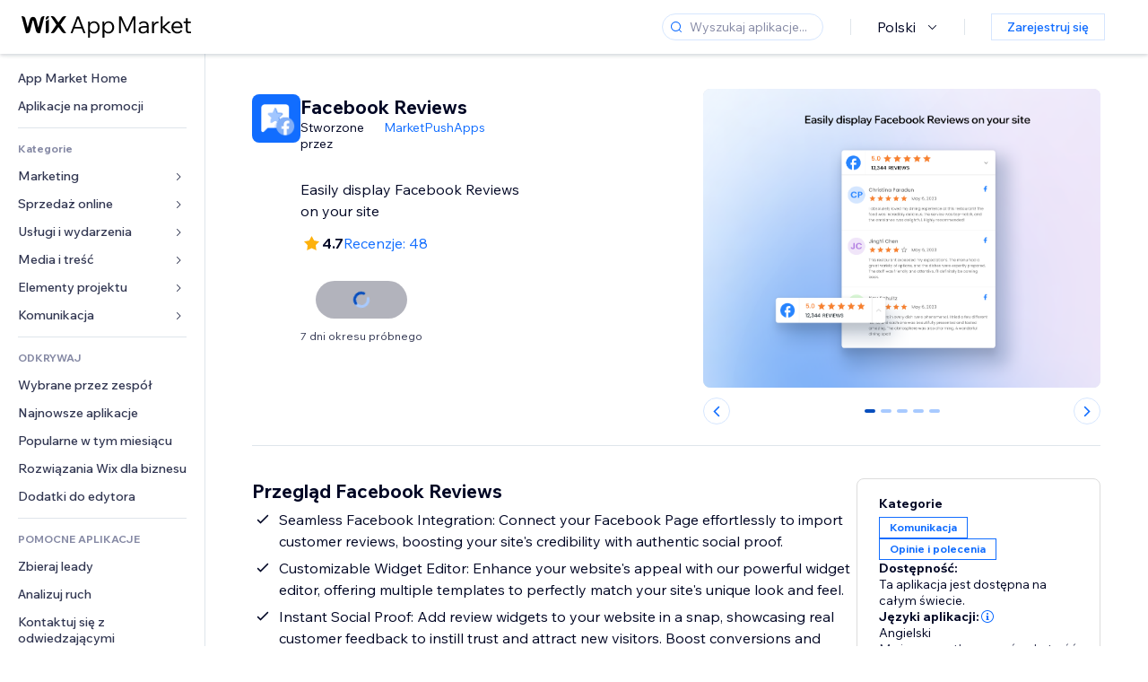

--- FILE ---
content_type: application/javascript
request_url: https://static.parastorage.com/services/wix-footer/a23779fd37326f88e789b1b009ab8734c4e0c5b901237590e9bfe76a/assets/structure/footer_pl.chunk.min.js
body_size: 550
content:
"use strict";(self.webpackChunkWixFooter=self.webpackChunkWixFooter||[]).push([[506],{425:t=>{t.exports=JSON.parse('{"columns":[{"links":[{"name":"templates","specs":{},"target":"_self","text":"Szablony stron","url":"https://pl.wix.com/website/templates"},{"name":"website__builder","specs":{},"target":"_self","text":"Kreator stron www","url":"https://pl.wix.com"},{"name":"footer_design","specs":{},"target":"_self","text":"Web design","url":"https://pl.wix.com/website/design"},{"name":"features","specs":{},"target":"_self","text":"Możliwości","url":"https://pl.wix.com/features/main"},{"name":"app_market","specs":{},"target":"_blank","text":"App Market","url":"https://pl.wix.com/app-market"},{"name":"web_hosting","specs":{},"target":"_self","text":"Hosting","url":"https://pl.wix.com/darmowy/hosting"},{"name":"domains","specs":{},"target":"_self","text":"Spersonalizowana domena","url":"https://pl.wix.com/domain/names"},{"name":"web_accesibility","specs":{},"target":"_self","text":"Dostępność","url":"https://pl.wix.com/accessibility"},{"name":"mobile_app_builder","specs":{},"target":"_self","text":"Kreator aplikacji","url":"https://pl.wix.com/app-builder"}],"name":"product","text":"Produkt"},{"links":[{"name":"ecommerce","specs":{},"target":"_blank","text":"Sklep internetowy","url":"https://pl.wix.com/ecommerce/sklep-internetowy"},{"name":"booking","specs":{},"target":"_blank","text":"Rezerwacje online","url":"https://pl.wix.com/bookings/scheduling-software"},{"name":"restaurants","specs":{},"target":"_self","text":"Strona dla restauracji","url":"https://pl.wix.com/restaurant/website"},{"name":"start_blog","specs":{},"target":"_self","text":"Blog","url":"https://pl.wix.com/start/jak-zalozyc-bloga"},{"name":"portfolio_website","specs":{},"target":"_self","text":"Portfolio online","url":"https://pl.wix.com/portfolio-website"},{"name":"wix_studio","specs":{},"target":"_self","text":"Wix Studio","url":"https://www.wix.com/studio"},{"name":"student","specs":{},"target":"_self","text":"Wix University","url":"https://www.wix.com/university"},{"name":"mailboxes","specs":{},"target":"_self","text":"Poczta firmowa","url":"https://pl.wix.com/poczta/firmowa"},{"name":"logo_maker","specs":{},"target":"_blank","text":"Logo Maker","url":"https://pl.wix.com/logo/maker"}],"name":"solutions","text":"Rozwiązania"},{"links":[{"name":"wix_blog","specs":{},"target":"_blank","text":"Blog Wix","url":"https://pl.wix.com/blog"},{"name":"privacy_security_hub","specs":{},"target":"_self","text":"Centrum prywatności i bezpieczeństwa","url":"https://pl.wix.com/manage/privacy-security-hub"}],"name":"learn","text":"Zasoby"},{"links":[{"name":"support_center","specs":{},"target":"_self","text":"Centrum pomocy","url":"https://support.wix.com/en"},{"name":"wix_marketplace","specs":{},"target":"_blank","text":"Zatrudnij specjalistę","url":"https://pl.wix.com/marketplace"},{"name":"abuse","specs":{},"target":"_self","text":"Zgłoś nadużycie","url":"https://pl.wix.com/abuse"},{"name":"status_page","specs":{},"target":"_self","text":"Status systemowy","url":"https://status.wix.com"}],"name":"support","text":"Pomoc"},{"links":[{"name":"press_room","specs":{},"target":"_self","text":"Informacje prasowe","url":"https://www.wix.com/press-room/home"},{"name":"investor_relations","specs":{},"target":"_self","text":"Inwestorzy","url":"https://investors.wix.com"},{"name":"wix_capital","specs":{},"target":"_self","text":"Wix Ventures","url":"https://www.wix.com/wix-ventures"},{"name":"a11y","specs":{},"target":"_self","text":"Oświadczenie o dostępności","url":"https://pl.wix.com/about/terms-accessibility"},{"name":"patent_notice","specs":{},"target":"_self","text":"Informacja patentowa","url":"https://pl.wix.com/about/patent-notice"},{"name":"sitemap","specs":{},"target":"_self","text":"Mapa witryny","url":"https://pl.wix.com/about/sitemap"},{"name":"jobs","specs":{},"target":"_self","text":"Oferty pracy","url":"https://careers.wix.com"}],"name":"company","text":"Firma"}],"description":"Kreator stron www Wix oferuje kompletne rozwiązanie, od infrastruktury klasy korporacyjnej i funkcji biznesowych po zaawansowane narzędzia marketingowe i SEO – umożliwiając każdemu tworzenie i rozwój online.","descriptionLinks":[{"name":"about","target":"_self","text":"O nas","url":"https://pl.wix.com/about/us"},{"name":"contact_us","target":"_self","text":"Kontakt","url":"https://pl.wix.com/about/contact-us"}],"legacyLinks":[{"name":"do_not_sell","specs":{"specs.funnel.EnableLegalLinkUS":"true"},"target":"_self","text":"Nie sprzedawaj ani nie ujawniaj moich danych","url":"https://www.wix.com/about/privacy/do-not-sell-my-personal-information"},{"name":"terms_of_use","specs":{},"target":"_self","text":"Regulamin","url":"https://pl.wix.com/about/terms-of-use"},{"name":"privacy","specs":{},"target":"_self","text":"Polityka prywatności","url":"https://pl.wix.com/about/privacy"}],"logo":{"ariaLabel":"Logo Wix, strona główna","icon":"logo","target":"_self","title":"Wix.com","url":"https://pl.wix.com"},"mainAriaLabel":"Więcej stron Wix","socialLinks":[{"ariaLabel":"facebook","icon":"facebook","target":"_blank","title":"Facebook","url":"https://www.facebook.com/wix"},{"ariaLabel":"youtube","icon":"youtube","target":"_blank","title":"Youtube","url":"https://www.youtube.com/channel/UCZ3WOIqMl4NlNg533qF-WmQ"},{"ariaLabel":"instagram","icon":"instagram","target":"_blank","title":"Instagram","url":"https://www.instagram.com/wix"},{"ariaLabel":"tiktok","icon":"tiktok","target":"_blank","title":"TikTok","url":"https://www.tiktok.com/@wix"},{"ariaLabel":"pinterest","icon":"pinterest","target":"_blank","title":"Pinterest","url":"https://www.pinterest.com/wixcom"},{"ariaLabel":"twitter","icon":"twitter","target":"_blank","title":"Twitter","url":"https://twitter.com/wix"},{"ariaLabel":"linkedin","icon":"linkedin","target":"_blank","title":"Linkedin","url":"https://www.linkedin.com/company/wix-com?trk=biz-companies-cym"}]}')}}]);